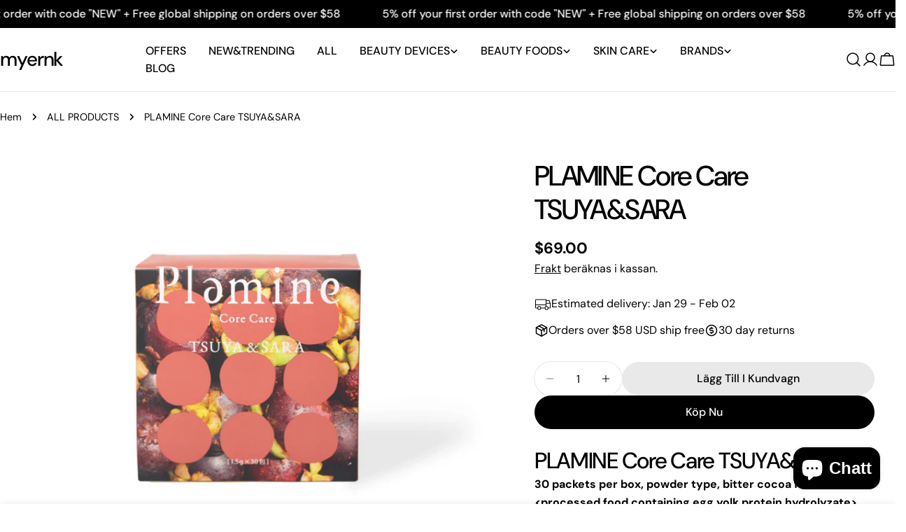

--- FILE ---
content_type: text/html; charset=UTF-8
request_url: https://www.stilyoapps.com/reconvert/reconvert_script_tags.php?shop=qiji888.myshopify.com&store_client_id=NWMxMTEwOTQ4MTY1NTZhNjg5ZTM4YzkwNWRhYjk3NGEuNjZkYjU2ZDEyYTYyMGJhYjNjMWRlYTVmNWNmYTk0Y2Y%3D
body_size: 0
content:
{"result":"success","security_token":"$2y$10$gBbGQ1Bl1MEtMllLb6rZ6ecwYQ4seCujUUiWvy7oV0.3\/RrzStM\/m"}